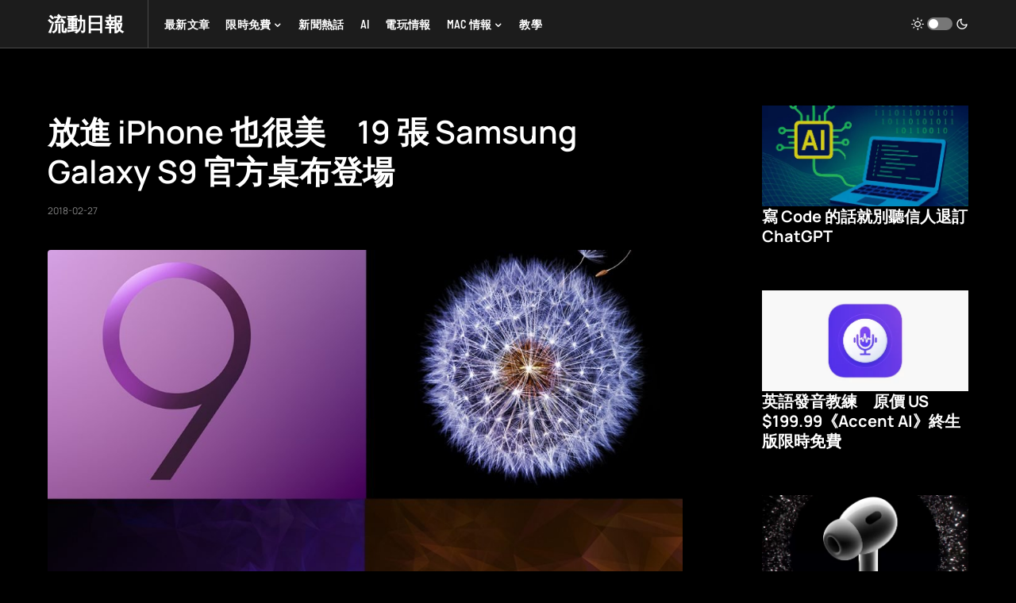

--- FILE ---
content_type: text/css
request_url: https://static.newmobilelife.com/wp-content/cache/min/1/wp-content/plugins/powerkit/modules/scroll-to-top/public/css/public-powerkit-scroll-to-top.css?ver=1766541214
body_size: -138
content:
.pk-scroll-to-top{--pk-scrolltop-background:#a0a0a0;--pk-scrolltop-icon-color:#FFFFFF;--pk-scrolltop-opacity:1;--pk-scrolltop-opacity-hover:0.7}.pk-scroll-to-top{background:var(--pk-scrolltop-background);display:none;position:fixed;left:-9999px;bottom:2rem;opacity:0;transition:opacity 0.25s}.pk-scroll-to-top.pk-active{opacity:var(--pk-scrolltop-opacity);left:auto;right:2rem}.pk-scroll-to-top:hover{opacity:var(--pk-scrolltop-opacity-hover)}.pk-scroll-to-top .pk-icon{display:block;padding:.6rem;color:var(--pk-scrolltop-icon-color);line-height:1;transition:opacity .2s ease}@media (min-width:760px){.pk-scroll-to-top{display:block}}